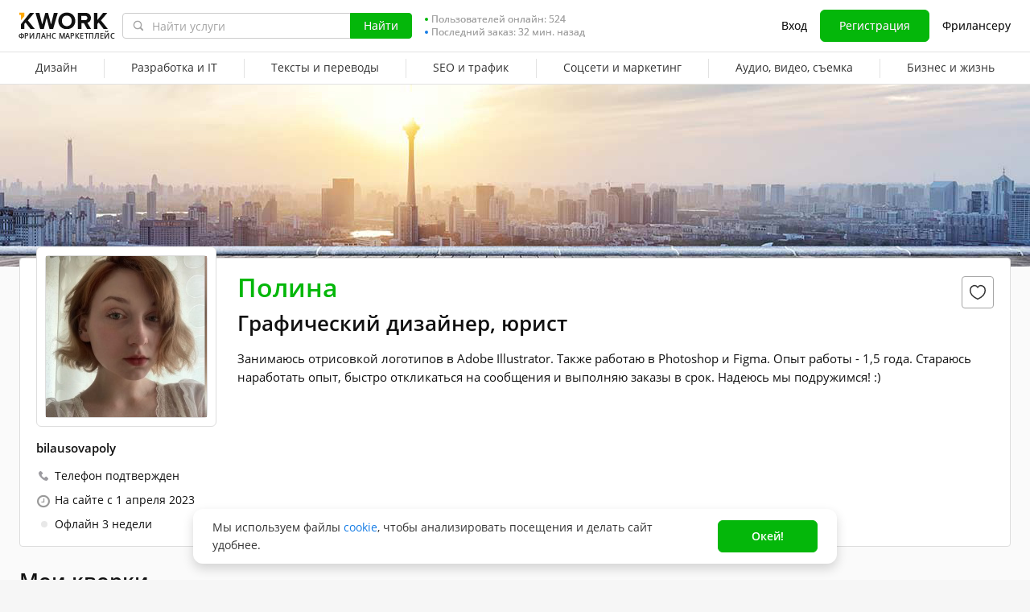

--- FILE ---
content_type: text/javascript
request_url: https://cdn-edge.kwork.ru/js/locales/ru_RU/header.js?ver=26936533fd7b4d1aa0_cors
body_size: 14626
content:
var translationsObject4747414575786554359 = {"components/text-counter":{"maxText":"{{0}} из {{1}}","maxSymbolsText":"{{0}} из {{1}} символов","minText":"{{0}} из {{1}} минимум","minSymbolsText":"{{0}} из {{1}} символов минимум","bothText":"{{0}} из {{1}} (минимум {{2}})","bothSymbolsText":"{{0}} из {{1}} символов (минимум {{2}})"},"components/signup/signup":{"enterEmailAddress":"Нужно ввести адрес электронной почты","invalidEmailAddress":"Некорректный адрес электронной почты","registerPopupTitle":"Регистрация","email":"Электронная почта","enterPromoCode":"Введите промокод","promoCodeTitle":"Промокод","iHavePromoCode":"У меня есть промокод","buyer":"покупатель","seller":"продавец","next":"Далее","loginLength":"От 4 до 20 символов","loginOnlyLatin":"Только латинские буквы, цифры и знаки - и _","minPasswordLength":"Минимальная длина - 5 символов","passwordSimpleCombinations":"Не используйте логин в качестве пароля и простые комбинации, например 12345678","loginEmpty":"Нужно ввести логин","loginMustContainLeast4Characters":"Логин должен быть не короче 4-х символов","loginShouldNotExceed":"Логин не может быть длиннее {{0}} символов","loginMustContainOnlyLatinLetters":"Логин может содержать только латинские буквы, цифры и знаки - и _","passwordEmpty":"Нужно ввести пароль","doesNotAcceptMessages":"{{0}} не принимает сообщения от {{1}}. Используйте другой email, пожалуйста","fakeLogin":"Пожалуйста, укажите имя, не содержащее {{word}}","loginAlreadyTakenAddSymbols":"Такой логин занят, добавьте символы для уникальности","confirmNotRobot":"Подтвердите, что вы не робот","notAcceptMessages":"{{0}} не принимает сообщения от Kwork. Используйте другой email, пожалуйста","emailAssociatedWithDeletedKworkAccount":"Этот email уже использовался в аккаунте, который был удалён. Повторное использование email невозможно.","maximumEmailLength":"Максимальная длина email - {{0}} символов","chooseUsername":"Ваш логин (будет виден всем)","username":"Логин","emailForPhone":"Добавьте электронную почту","password":"Пароль","joinNow":"Зарегистрироваться","continueFacebook":"Войти через Facebook","loginViaVkontakte":"Войти через Вконтакте","orRegisterVia":"или","alreadyRegistered":"Уже зарегистрированы?","signInLinkTitle":"Войти","returnToLogin":"Вернуться ко входу"},"pages/settings/settings":{"passwordMustContainLeast":"Длина пароля должна быть не менее 5 символов","enterNewPassword":"Пожалуйста, введите новый пароль","passwordsNotMatch":"Пароль и подтверждение пароля не совпадают"},"components/change-password":{"newPassword":"Новый пароль","reEnterNewPassword":"Новый пароль (еще раз)","savePassword":"Сохранить пароль","passwordReset":"Восстановление пароля"},"components/login":{"signIn":"Вход","printEmailSignup":"Введите адрес электронной почты, на который был зарегистрирован аккаунт","resetPassword":"Сбросить пароль","sentAuthLinkNotificationText":"Для безопасности аккаунта воспользуйтесь ссылкой для входа, которую мы отправили на вашу почту. {{openTag}}Нужна помощь?{{closeTag}}","emailOrLogin":"Электронная почта или логин","password":"Пароль","toSignIn":"Войти","rememberMe":"Запомнить меня","forgotYourPassword":"Забыли пароль?","signWithGoogle":"Войти с Google","signWithApple":"Войти с Apple","newToKwork":"Нет аккаунта?","joinNow":"Зарегистрироваться"},"components/auth/auth-phone":{"authPhoneTitle":"Подтверждение личности"},"components/phone-setting-modal/recaptcha-mixin":{"confirmNotRobot":"Подтвердите, что вы не робот"},"pages/oauth-email":{"emailPlaceholder":"Введите адрес электронной почты","email":"Электронная почта","loginPlaceholder":"Имя аккаунта","login":"Логин","signup":"Зарегистрироваться"},"components/form-agreement/form-agreement":{"termsAgreementText":"Я ознакомлен(а), понимаю и принимаю {{termsLinkOpen}}Пользовательское соглашение{{termsLinkClose}}.","agreementText":"Я ознакомлен(а), понимаю и принимаю {{termsLink}}, {{privacyLink}}. Согласен(а) на сбор и обработку персональных данных в соответствии с 152-ФЗ и на получение email-рассылок","policyAgreementText":"Я ознакомлен(а) с {{policyLinkOpen}}Политикой обработки персональных данных{{policyLinkClose}}.","marketingAgreementText":"Я {{linkTagOpen}}согласен{{linkTagClose}} получать маркетинговые email рассылки.","errorText":"Обязательно"},"components/signup/signup-phone":{"incorrectCode":"Неверный код","confirmPhoneCodeText":"Звонок совершен на номер <strong>{{phone}}</strong>. Пожалуйста, введите последние 4 цифры звонящего номера.","confirm":"Подтвердить","reSendCode":"Запросить код повторно","enterYourPhoneNumber":"Номер телефона не указан","registerViaPhone":"Зарегистрироваться через телефон","registerViaEmail":"Зарегистрироваться через Email"},"components/auth/auth-two-factor":{"email":"E-mail","phone":"Телефон","unknownDeviceOrPlace":"Вы входите с незнакомого устройства или места.","infoTextGetCode":"Получите и введите одноразовый код для подтверждения, что вы - владелец аккаунта.","codeSended":"Код отправлен на <b>{{value}}</b>","selectMethod":"Выберите способ получения кода:","sendCode":"Получить код","sendCodeEmail":"Получить код на e-mail","sendCodeRepeat":"Отправить код повторно {{time}}","footerInfo":"Мы стремимся защитить ваш аккаунт от несанкционированного доступа. Введите полученный код для подтверждения, что вы - владелец аккаунта."},"common/login-popup":{"regainAccessContactSupport":"Для восстановления доступа к аккаунту обратитесь в {{openTag}}Службу Техподдержки{{closeTag}}.","exceededPhoneNumberVerificationLimit":"Лимит допустимых проверок телефонного номера исчерпан. Авторизация в аккаунт недоступна."},"components/nds-invoices-modal":{"serviceFee":"Сервисный сбор Kwork","nds":"НДС","total":"Итого","untilTheEnd2024":"Было до конца 2024","notTaxable":"Не облагается","sinceTheBeginning2025":"Было в 2025","reducedAsMuchAsPossible":"снизили, насколько возможно","sinceTheBeginning2026":"Стало с начала 2026","sinceSummer2026":"Будет с лета 2026","fromTo":"от {{from}}% до {{to}}%","includedInServiceFee":"Включен в сервисный сбор","modalTitle":"Счета с НДС с 2026 года","button":"Понятно","text1":"В связи со вступлением в силу закона от 12.07.2024 №176-Ф3 к сумме пополнения добавляется НДС.","text2":"Это немного увеличит общую комиссию при пополнении несмотря на то, что мы уменьшили сервисный сбор.","greenText":"Но есть отличная новость. В течение 2026 года, ориентировочно к концу осени, мы переведем вас на новый сервис безналичных безопасных сделок, в котором суммарная комиссия составит всего от {{from}}% до {{to}}%."},"legacy-js/refill-commission":{"refillWithMinCommissionTooltip":"Помогает обеспечивать работу Kwork 24/7, оплачивать платежные комиссии и развивать маркетплейс. Сервисный сбор составляет {{0}}% от суммы пополнения, но не менее {{1}}.","refillWithFixedCommissionTooltip":"Помогает обеспечивать работу Kwork 24/7, оплачивать платежные комиссии и развивать маркетплейс. Сервисный сбор составляет {{0}}% от суммы пополнения плюс {{1}}.","refillCommissionTooltip":"Помогает обеспечивать работу Kwork 24/7, оплачивать платежные комиссии и развивать маркетплейс. Сервисный сбор составляет {{0}}, а для сумм от {{1}} - всего {{2}}%.","refillCommissionAdd":"+ сервисный сбор:","refillProviderFeeAdd":"+ комиссия платежной системы"},"components/tochka-bank-modal":{"modalTitle":"Детали заказа","button":"Перейти к оплате","textBottom":"Для оплаты вы будете перенаправлены на сайт","bankName":"АО «Точка Банк»","price":"Цена","serviceFee":"Сервисный сбор","summary":"Итого","securityTitle":"Гарантия безопасности заказа","securityMessage":"Ваши средства под защитой Kwork на время выполнения заказа. Продавец получает оплату после того, как вы проверите и примите заказ. Гарантия возврата 100% в случае просрочки или невыполнения заказа."},"components/balance-popup":{"minimalBillRefillBalanceWithCommission":"Пополнение по безналичному переводу возможно на сумму не менее {{minBalance}} руб. Сервисный сбор от {{minCommission}}% до {{maxCommission}}% в зависимости от суммы пополнения.","minimalBillRefillBalanceOld":"Пополнение по безналичному переводу возможно на сумму не менее {{minBalance}} руб. Сервисный сбор при пополнении счета через банк составляет","minimalBillRefillBalance":"Пополнение по безналичному переводу возможно на сумму не менее {{minBalance}} руб. Сервисный сбор при пополнении счета через банк составляет {{commission}}%","addFundsToBalance":"Пополнение баланса","goToPayment":"Перейти к оплате","addFunds":"Пополнить баланс","createInvoice":"Выписать счет","cardCountryTitleEn":"Пожалуйста, выберите страну использования вашей банковской карты:","cardCountryTitle":"Страна карты","enterAmount":"Введите сумму","enterAmountGreaterThan":"Введите сумму от {{0}} руб","minimumValue":"{{min}} минимум","minimumAmount":"Минимальная сумма","maximumAmount":"Максимальная сумма","termsOfService":"Оплачивая заказ, вы принимаете условия {{openTag}}Договора-оферты{{closeTag}}","closeBalancePopup":"Отмена","keepEnoughFunds":"Пополняйте с запасом, чтобы {{tagBr}}всегда заказывать в один клик","paymentMethod":"Способ оплаты","payPal":"Вы не можете пополнять счет через PayPal. Пожалуйста, выберите другой вариант.","cardCountryTitleTooltip":"Для обработки платежей мы используем различные платежные сервисы, в зависимости от страны вашей карты","cardCountryPlaceholder":"Выберите страну вашей карты","amount":"Сумма, ","summary":"Итого","withNds":"+ НДС.","serviceFeeLearnMore":"Подробнее","serviceFee":"Сервисный сбор","serviceFeeVAT":"+ НДС ({{ndsPercent}}%)","serviceFeeTotal":"Итого к оплате"},"components/payer-company-link":{"companyLinkTooltip":"Ваша компания отправлена на проверку. Мы сообщим, как только она будет проверена. Если компания проверяется дольше 5 минут, обратитесь в {{linkOpen}}Службу Поддержки{{linkClose}}.","addCompany":"Добавить компанию","businessTooltip":"В бизнес-аккаунте можно оплачивать услуги фрилансеров с расчетного счета. В личном аккаунте - банковской картой физического лица.","businessTooltipLink":"Подробнее","business":"Бизнес","private":"Личный"},"js/bill-form-modal/bill-form-modal-field":{"legacyTranslation2":"Возможен ввод только русских букв","legacyTranslation3":"Недостаточно цифр","legacyTranslation5":"не может содержать более {{0}} цифр","legacyTranslation4":"должен содержать {{0}} цифр"},"components/bill-form-modal/account-statement":{"ofertaAgreementText":"Принимаю {{ofertaAgreementLinkOpen}}Договор-оферту{{ofertaAgreementLinkClose}}.","policyAgreementText":"Даю {{approvalLinkOpen}}согласие{{approvalLinkClose}} на обработку моих персональных данных в соответствии с {{policyLinkOpen}}Политикой обработки персональных данных{{policyLinkClose}}.","attentionOneEntity":"Пополнять баланс аккаунта безналом можно только с одного юрлица. После первой успешной оплаты к вашему аккаунту будет привязано юрлицо, с которого поступит оплата.","edoTip":"Если вам нужны оригиналы документов, вы можете настроить ЭДО на странице Баланса. Оригиналы документов  в бумажном виде не предоставляются.","ofertaAgreementErrorText":"Необходимо принять Договор-оферту","policyAgreementErrorText":"Необходимо дать согласие на обработку персональных данных"},"components/bill-form-modal/bill-form-modal":{"changeAccountStatementTitle":"Изменение реквизитов компании","changeAccountStatementText":"Для изменения реквизитов компании, напишите в {{tagOpen}}Службу поддержки{{tagClose}}.","back":"Назад","writeSupport":"Написать в Службу поддержки"},"components/ban-ru-modal":{"accessTitle":"Доступ ограничен","notResident":"Я не резидент РФ","previewText":"К сожалению, вынуждены сообщить, что резиденты РФ в настоящее время не могут использовать сайт Kwork.com. Приносим извинения за временные неудобства. Как только ситуация изменится, мы обязательно вам сообщим.","notResidentTitle":"Доступ ограничен","confirm":"Подтверждаю","location":"Произошла ошибка, и вы не резидент РФ? Пожалуйста следуйте инструкции:","checkboxLabel":"Я подтверждаю, что не являюсь резидентом РФ"},"components/country-select-modal":{"modalTitle":"Выберите свой регион","send":"OK","regionSelectPlaceholder":"Выберите регион"},"components/fssp-warning-modal":{"text2":"ФССП (Федеральная служба судебных приставов) прислала в банк Точка требование о заморозке средств вашей компании по {{linkTagOpen}}исполнительному производству{{linkTagClose}}. Для урегулирования ситуации обратитесь к судебному приставу, запустившему исполнительное производство.","title":"Почему заморожены средства?","button":"Понятно","text1":"Средства, которые вы внесли безналичным способом от лица компании, хранятся на виртуальном балансе номинального счета в банке Точка. Ваша компания является бенефициаром этих средств (Статья 860.1 ГК РФ)."},"pages/header/general":{"submenuVeryPopular":"Очень популярная рубрика","submenuNew":"Новый","submenuBeta":"БЕТА","logoSubtext":"Фриланс маркетплейс","menuItemSignIn":"Вход","forFreelancers":"Фрилансеру","emptyInbox":"У вас пока нет новых сообщений.","emptyNotification":"У вас пока нет новых уведомлений.","menuItemChat":"Чат","onlineUsers":"Пользователей онлайн","lastOrderDate":"Последний заказ: {{time}} назад","menuItemOrders":"Заказы","menuItemExchange":"Проекты","menuItemFavorites":"Избранное","menuItemKworks":"Кворки","menuItemProjects":"Биржа","menuItemPortfolio":"Портфолио","menuItemAnalytics":"Аналитика","menuItemMore":"Еще","leaveYourFeedbackAboutKwork":"Оставьте свое мнение о Kwork и получите награду в профиль.","goToSurvey":"Перейти к опросу","newRequest":["{{openTag}}+%count%{{closeTag}} новый проект за сутки","{{openTag}}+%count%{{closeTag}} новых проекта за сутки","{{openTag}}+%count%{{closeTag}} новых проектов за сутки"]},"components/price-with-currency/price-with-currency":{"from":"от ","rubles":["рубль","рубля","рублей"]},"components/cart":{"cartCountFull":"Количество","cartKworkName":"Кворк","cartCount":"Кол-во","cartOptions":"Доп. опции","cartPrice":"Сумма","cartButton":"Заказать","cartEmpty":"Корзина пуста. Но так быть не должно ;)<br>Добавляйте кворки, делайте заказы!","extraOption":["{{0}} опция","{{0}} опции","{{0}} опций"]},"components/balance-dropdown":{"fsppBalanceValue":"{{amount}} руб.","fsppBalanceTotal":"Всего:","fsppBalanceLocked":"Заморожено ФССП:","fsppBalanceAvailable":"Доступно:","fsppBalanceLink":"Подробнее","addFunds":"Пополнить баланс"},"components/support-phones/support-phones":{"needHelp":"Все еще нужна помощь?","contactUs":"Свяжитесь с нами по адресу {{supportEmail}}","callUs":"Или позвоните нам","changeLocation":"Сменить местоположение"},"legacy-translations":{"publicHtmlThemesComponentsHeaderNotificationsDropdownboxTpl1":"У вас пока нет новых уведомлений.","srcClassesHelpersJs1":"Январь","srcClassesHelpersJs2":"Февраль","srcClassesHelpersJs3":"Март","srcClassesHelpersJs4":"Апрель","srcClassesHelpersJs5":"Май","srcClassesHelpersJs6":"Июнь","srcClassesHelpersJs7":"Июль","srcClassesHelpersJs8":"Август","srcClassesHelpersJs9":"Сентябрь","srcClassesHelpersJs10":"Октябрь","srcClassesHelpersJs11":"Ноябрь","srcClassesHelpersJs12":"Декабрь","srcClassesHelpersJs13":"год","srcClassesHelpersJs14":"года","srcClassesHelpersJs15":"лет","srcClassesHelpersJs16":"месяц","srcClassesHelpersJs17":"месяца","srcClassesHelpersJs18":"месяцев","srcClassesHelpersJs19":" и "},"common/menu":{"buyer":"Я покупатель","seller":"Я продавец","kwork10Years":"Отмечаем ДР Kwork вместе!","menuBlackFridayTextLink":"ЧП! -50% на кворки","winIphone":"Выиграйте iPhone 16","profile":"Профиль","settings":"Настройки","menuCashFlow":"Денежный Поток","hidden":"Черный список","help":"Помощь","employed":"Увеличьте доход на 47%","moderation":"Модерация","logout":"Выйти"},"pages/index/worker-status":{"helpYouCanActivateYourKwork":"Можно активировать кворки, установив статус «Принимаю заказы» или временно отключить их, установив статус «Занят».","helpWhyChangeStatus":"Зачем приостанавливать кворки?","helpFailureSellActiveKwork":"Отказ от продажи активного кворка снижает рейтинг ответственности. Кворки хуже ранжируются, а продажи падают. Чтобы не допускать снижения рейтинга, установите статус «Занят», когда не готовы принимать новые заказы.","helpFaqTitle":"Частые вопросы","helpAffectedIfBusy":"1. Если установить статус «Занят», кворки будут ранжироваться хуже?","helpAffectedIfBusyAnswer":"Нет. Рейтинг кворков не меняется. Они лишь временно скрываются из каталога.","helpDoesStatusAffectOrders":"2. Влияет ли статус на текущие заказы?","helpDoesStatusAffectOrdersAnswer":"Нет. Их нужно выполнить как обычно в срок и качественно.","helpChangeStatus":"3. Как поменять статус?","helpChangeStatusAnswer":"Просто нажмите на переключатель. Также поменять статус можно на странице «Мои кворки».","statusFree":"Принимаю заказы","busy":"Занят","changeStatus":"Изменить статус","unpauseTitle":"Настройка активации","unpauseAllKworks":"активировать все кворки","unpauseActiveBeforeBusy":"активировать кворки, которые были активны до включения статуса «Занят»"},"components/custom-search":{"legacyTranslation1":"Недавний поиск","legacyTranslation2":"Очистить","legacyTranslation3":"Пользователи с логином","placeholderFindServices":"Найти услуги","services":"Услуги","buttonSearch":"Найти"},"time":{"todayCapitalLetter":"Сегодня","yesterdayCapitalLetter":"Вчера","dayCountShort":"{{0}} д.","hourCountShort":"{{0}} ч.","minuteCountShort":"{{0}} мин.","secondCountShort":"{{0}} сек.","january":["январь","января","января"],"february":["февраль","февраля","февраля"],"march":["март","марта","марта"],"april":["апрель","апреля","апреля"],"may":["май","мая","мая"],"june":["июнь","июня","июня"],"july":["июль","июля","июля"],"august":["август","августа","августа"],"september":["сентябрь","сентября","сентября"],"october":["октябрь","октября","октября"],"november":["ноябрь","ноября","ноября"],"december":["декабрь","декабря","декабря"],"dayCount":["{{0}} день","{{0}} дня","{{0}} дней"],"hourCount":["{{0}} час","{{0}} часа","{{0}} часов"],"minuteCount":["{{0}} минута","{{0}} минуты","{{0}} минут"],"secondCount":["{{0}} секунда","{{0}} секунды","{{0}} секунд"],"dayCountGenitive":["{{0}} дня","{{0}} дней","{{0}} дней"]},"pages/event/general":{"accountSuspendedWithDate":"Ваша учетная запись заблокирована до {{date}}","accountSuspended":"Ваша учетная запись заблокирована","accountSuspendedReason":"Причина: {{reason}}","cardLimit":"В целях обеспечения безопасности пополнение баланса аккаунта возможно только с 3 разных карт в течение 30 дней. Пожалуйста, воспользуйтесь одной из трёх карт, с которых вы уже пополняли аккаунт. Если вам необходимо увеличить этот лимит, обратитесь в {{linkStart}}Службу поддержки{{linkEnd}}","eventAutomaticallyPaused":"У вас есть кворк, у которого доля загруженных работ в портфолио ниже {{percent}}%. Этот кворк поставлен на паузу. {{openTag}}Подробнее...{{closeTag}}","lowPortfolioTextPaused":"У вас есть кворк, в который загружено менее 5 работ портфолио. Этот кворк поставлен на паузу. {{openTag}}Подробнее...{{closeTag}}","kworksPausedReasonWithDate":"Ваши кворки заблокированы до {{date}}.{{newLine}} Причина: {{reason}}.","kworksPausedReason":"Ваши кворки заблокированы.{{newLine}} Причина: {{reason}}.","kworksWereHiddenHiddenBecauseYouHaveNotSignedInFor18Months":"Ваши кворки скрыты, поскольку вы не заходили в систему 18 месяцев.<br>{{openTag}}Нажмите{{closeTag}}, чтобы включить их.","kworkUnblockAbuseUnblock":"Пожалуйста, избегайте перечисленных выше ситуаций! Нажмите {{linkStart}}разблокировать{{linkEnd}}, и ваши кворки сразу станут доступными для заказа из вашего профиля. Однако они все еще будут скрыты из каталога в течение {{time}}.","kworksUnpaused":"Ваши кворки станут доступными в каталоге {{date}} в {{time}}","checkOrdersTasks":"У вас остался 1 день, чтобы проверить работу по задачам в {{linkStart}}заказах{{linkEnd}}. Если за это время вы не проверите их, они будут приняты автоматически.","checkOrders":"У вас остался 1 день, чтобы проверить выполненные {{linkStart}}заказы{{linkEnd}}. Если за это время вы не проверите их, они будут приняты автоматически.","checkOrderTask":"У вас остался 1 день, чтобы проверить работу по задаче в заказе \"{{orderLink}}\". Если за это время вы не проверите его, работа по задаче будет принята автоматически.","checkOrder":"У вас остался 1 день, чтобы проверить выполненный заказ \"{{orderLink}}\". Если за это время вы не проверите его, он будет принят автоматически.","weekendsAvailability":"Если вы не работаете в выходные, {{openTag}}скройте свои кворки{{closeTag}} на этот период, чтобы избежать снижения рейтинга и негатива покупателей.","kworksPausedReasons":"Ваши кворки заблокированы. Возможны следующие причины блокировки:{{newLine}}\n- Получен новый заказ, но в течение {{time}} вы не начали над ним работу;{{newLine}}\n- Заказ был отменен вами или покупателем по неуважительной с вашей стороны причине;{{newLine}}\n- Вы не ответили на личные сообщения от нового покупателя в течение {{time}}.","ie":"Внимание! В браузерах Internet Explorer сайт может отображаться и работать некорректно.{{newLine}} Пожалуйста, воспользуйтесь другим браузером.","visaMasterCard":"По многочисленным просьбам пользователей мы добавили возможность вывода денежных средств на карты Visa и MasterСard России.","moderationExtended":"В связи с большой очередью кворков на модерации срок модерации временно увеличен до 5 рабочих дней.","fundsIncreased":"В связи с техническими сложностями на стороне платежной системы срок зачисления средств при пополнении баланса может быть увеличен. Приносим извинения за неудобства.","noHolidaysWithdrawals":"В праздничные дни вывод средств не осуществляется. Ближайшая дата вывода - 13 мая.","virtualLogin":"Вы виртуально авторизованы под удаленным пользователем","updateWidgetCode":"<strong>Внимание!</strong> Обновите код ваших виджетов. Код виджетов изменился.","virtualAuthHacked":"Вы виртуально авторизованы под взломанным пользователем"},"components/after-registration-events":{"letterNotDelivered2":"Не получается доставить письмо на почтовый адрес {{email}}","emailSilentBannedTitle":"Ваш email указан с ошибкой или является временным.","needActivateAccount":"Вам нужно активировать свой аккаунт","letterNotDeliveredDesc2":"Проверьте правильность написания почтового адреса. Если он указан неверно - измените email. {{lineBreak}} Проверьте переполнение почты и проблемы с сервером. Если всё хорошо - возобновите отправку.","emailSilentBannedText":"Для активации аккаунта измените email и верифицируйте его.","needActivateAccountDesc":"На ваш email отправлено письмо со ссылкой, перейдите по ней для активации аккаунта.","changeEmail":"Изменить email","resumeSendingButton":"Возобновить отправку","changeEmailPlaceholder":"Новый адрес","updateAndSend":"Обновить и отправить","resendEmail":"Отправить письмо повторно","seconds":"сек"},"js/kwork-view/cashless-unavailable-notification":{"cashlessUnavailableUpdated":"Этому продавцу нельзя оплатить безналом. Можно оплатить картой как частное лицо.","learnMore":"{{linkOpen}}Подробнее{{linkClose}}"},"pages/general/recommendation-app-desktop":{"installMobileAppText":"Установите мобильное приложение Kwork, чтобы не пропустить важные события в вашем аккаунте!","install":"Установить"},"components/mobile-nav/general":{"itemSignIn":"Вход","menuItemCategories":"Каталог услуг","itemOrders":"Заказы","itemExchange":"Проекты","itemFavorites":"Избранное","itemHelp":"Помощь","itemToHomepage":"На главную","itemAnalytics":"Аналитика продаж","itemProfile":"Профиль и настройки","itemPortfolio":"Портфолио","itemSignOut":"Выход","buyer":"Я покупатель","seller":"Я продавец"},"js/header/mobile-catalog/mobile-catalog-item-mark":{"legacyTranslation1":"Очень популярная рубрика","legacyTranslation2":"Новый","legacyTranslation3":"БЕТА"},"pages/inbox/conversation-message":{"hiddenContactsText":"контактные данные скрыты","hiddenContactsTooltip":"В целях обеспечения безопасности сделок на Kwork не поддерживается передача контактных данных. {{linkStart}}Подробнее{{linkEnd}}"},"js/header/mobile-catalog":{"legacyTranslation1":"Категории"},"components/mobile-nav/footer":{"desktop":"Версия для компьютера"},"components/mobile-nav/help-links":{"itemFAQ":"Вопрос-ответ","itemHowEarnKwork":"Как зарабатывать на Kwork","protection":"Программа защиты покупателей","itemContactSupport":"Служба поддержки","helpItemTerms":"Пользовательское соглашение","itemHelp":"Помощь"},"components/mobile-nav/useful-links":{"usefulItemForBuyers":"Покупателям","usefulItemCases":"Кейсы","usefulItemForSellers":"Фрилансерам","usefulItemKworkBook":"Как зарабатывать на Kwork","usefulItemWorldwide":"Продавайте кворки за $","usefulItemMobileApp":"Мобильное приложение","usefulItemReferralProgram":"Партнерская программа","usefulItemBlog":"Блог","usefulTitle":"Полезное"},"pages/mobile-nav/worker-items":{"kworks":"Кворки","orders":"Заказы","exchange":"Биржа","in24Hours":"за сутки","employed":"Увеличьте доход на 47%","newRequest":["проект","проекта","проектов"]},"pages/manage-kworks/kwork-limit-modal":{"modalTitleTooltip":"На Kwork изменен лимит по максимальному количеству кворков в одном аккаунте, теперь он составляет 300 штук. {{openLink}}Подробнее{{closeLink}}","radioText1":"Активировать кворки с наивысшим рейтингом","radioTooltip1":"{{openTag}}Автоматически будут активированы кворки с положительным рейтингом, по которым были успешно выполненные заказы. В случае, если таких кворков окажется более 300 — будут активированы 300 кворков с самым высоким рейтингом. {{openLink}}Подробнее о рейтинге{{closeLink}}{{closeTag}}{{openTag}}Если таких кворков менее 300 – вы сможете активировать недостающие до лимита кворки вручную.{{closeTag}}","radioText2":"Выбрать кворки для активации вручную","modalTitle":"Количество кворков для активации превышает лимит","buttonConfirm":"Подтвердить","modalText":"Выберите подходящий вам вариант:"},"pages/general/recommendation-app":{"kworkFor":"Kwork для","install":"Скачать"},"components/self-employed-modal":{"changingPaymentDetails":"Изменение платежных реквизитов","trackModalTitle":"Подтверждение статуса самозанятого или ИП","notificationModalTitle":"Изменение комиссии на вывод","statusSelfEmployedRejectedTitle":"Проверка самозанятости не пройдена","statusIndividualEntrepreneurRejectedTitle":"Проверка ИП не пройдена","statusPendingTitle":"Проверка данных","statusSelfEmployedSuccessTitle":"Проверка самозанятости прошла успешно","statusIndividualEntrepreneurSuccessTitle":"Проверка ИП прошла успешно","title":"Подтвердите статус самозанятого или ИП","checkSelfEmployedTitle":"Проверка данных cамозанятого","checkIndividualEntrepreneurTitle":"Проверка данных ИП","checkText":"Для работы с компаниями нужно подтвердить, что у вас есть статус «Самозанятый» или «ИП» ({{openTag}}как стать самозанятым{{closeTag}}). ","noticeTooltipListItem3":"Как обеспечивается безопасность данных самозанятого?","noticeTooltipLinkIndividualEntrepreneur":"Как обеспечивается безопасность данных ИП?","noticeTooltipListItem1":"Данные надежно защищены алгоритмом шифрования, не видны покупателю и используются исключительно для выплаты средств на ваш банковский счет.","noticeTooltipListItem2":"Партнер по выплатам – Банк Точка (лицензия банка России № 3545 от 03.02.2023).","selfEmployed":"самозанятого","individualEntrepreneur":"ИП","pendingText":"Проверка данных займет от 1 минуты до нескольких часов. {{newLine}}Пожалуйста, ожидайте обновления статуса в вашем профиле. {{newLine}}{{linkOpen}}Как я узнаю, что мой статус подтвержден?{{linkClose}}","successText":"Поздравляем! Ваш статус {{userType}} подтвержден. Информация отображена в вашем Профиле и в Настройках. {{linkOpen}}Подробнее{{linkClose}}","rejectedSelfEmployedText1":"К сожалению, нам не удалось подтвердить ваш статус самозанятого. Пожалуйста, убедитесь, что все данные заполнены правильно и вы стоите на учете как плательщик налога на профессиональный доход.","rejectedIndividualEntrepreneurText1":"К сожалению, нам не удалось подтвердить ваш статус ИП. Пожалуйста, убедитесь что все данные заполнены правильно. ","rejectedText2":"Если данные верны, вы можете отправить повторный запрос на проверку данных или написать в {{openTag}}Службу поддержки{{closeTag}}, чтобы попытаться решить данную проблему.","readyButton":"Готово","pendingButton":"Понятно","closeButton":"Закрыть","repeatButton":"Повторный запрос","textNotificationNew1":"Комиссия за вывод средств резидентов РФ, не имеющих подтвержденного статуса самозанятого или ИП составляет 7%. В то же время {{openTag}}для продавцов самозанятых{{closeTag}} и {{openTag}}ИП{{closeTag}} комиссия за вывод средств варьируется от 1% до 3% в зависимости от способа выплаты и типа клиента. {{linkOpen}}Подробнее о снижении комиссии{{linkClose}}.","titleNotificationNew1":"Снизьте комиссию до 1%, не переплачивайте!","textNotification3":"Пройдите регистрацию на Kwork как самозанятый (или ИП), чтобы получить следующие преимущества:","listNotificationTitle1":"Уменьшение комиссии","listNotificationText1":"Если вы самозанятый или ИП, то комиссия за вывод средств по сделкам с компаниями составит всего 1%. Деньги будут отправлены автоматически по указанным реквизитам сразу после завершения заказа. По сделкам с физическими лицами комиссия на вывод составит 3%. Таким образом вы экономите до 6% при выводе средств.","listNotificationTitle2":"Повышение дохода","listNotificationText2":"Kwork переходит на такое взаимодействие с юридическими лицами из РФ, при котором оказывать им услуги смогут только самозанятые и ИП. Весь объем их заказов перераспределится на самозанятых и ИП. По нашим прогнозам, доход каждого фрилансера со статусом самозанятого или ИП на Kwork в течение года вырастет на 47%. А в течение следующих 2-3 лет до 80%+, так как доля заказов от юрлиц постоянно растет.","text1":"Если вы уже зарегистрированы как самозанятый (или ИП), скорее подтверждайте свой статус на Kwork. Если нет - зарегистрироваться как самозанятый проще простого, понадобится буквально 5 минут.","text2":"Выберите свой вариант, чтобы продолжить:","link1":"Я хочу узнать, как стать самозанятым","link2":"Я самозанятый","link3":"Я ИП","noticeText":"Покупатели на Kwork не получат доступ к вашим персональным данным.","detailLink":"Подробнее","checkListItem1":"Заполните данные в полях ниже.","checkListItem2":"На \"Шаге 2\" укажите банковские реквизиты для получения выплат после заказа.","checkListItem3":"После успешной проверки, в вашем профиле отобразится статус, что вы работаете с компаниями.","pendingHeader":"Данные успешно сохранены","acquaintedCheckbox":"Ознакомился с информацией"},"components/self-employed-poll-modal":{"modalCancelledTitle":"Увеличьте доход на Kwork!","modalTitleUpdated":"Увеличьте доход на Kwork!","cancelledText":"Если в будущем вы захотите получать заказы от компаний, то вам нужно будет подтвердить статус самозанятого или ИП в Шаге Nº5 на {{linkOpen}}странице продавца{{linkClose}}.","buttonSuccess":"Понятно","readyBtn":"Готов подтвердить статус прямо сейчас","cancelBtn":"Не хочу получать заказы от компаний","cancelledHeader":"Вы отказались получать заказы от компаний","text1Updated":"На Kwork активно регистрируются новые компании, которые могут работать только с продавцами, подтвердившими статус самозанятого или ИП. И до конца 2025 года все заказы по безналу станут доступны только для этих продавцов. Компаний становится все больше, заказы от них поступают все чаще. Не хватает только вас!","modalHeaderUpdated":"Подтверждайте статус самозанятого или ИП, чтобы получить все преимущества:","advantageTitle1":"Снижение конкуренции","advantageText1Updated":"Компании могут делать заказы по безналу только у продавцов с подтвержденным статусом. Кворки таких продавцов выделяются специальным бейджем в каталоге для компаний.","advantageTitle2":"Уменьшение комиссии","advantageText2Updated":"После подтверждения статуса комиссия на вывод средств по заказам от физлиц снизится до 3% (вместо 7%), а по заказам от компаний составит всего 1%!","advantageTitle3":"Увеличение дохода","advantageText3":"За счет снижения конкуренции и уменьшения комиссии растет доход фрилансеров с подтвержденным статусом. Кроме того, по заказам от компаний средний чек в 3 раза выше, чем по заказам от физлиц.","text2Updated":"Хотите работать с компаниями, получать больше заказов и увеличить свой доход? Нажмите кнопку ниже, чтобы подтвердить статус самозанятого или ИП прямо сейчас!"},"components/tax-status-modal":{"taxSystem1":"УСН (Упрощенная система налогообложения)","taxSystem2":"ОСНО (Общая система налогообложения)","taxSystem3":"НПД (самозанятый)","taxSystemOther":"Другая (АУСН, ПСН, ЕСХН)","ndsRateNone":"Не применяется","ndsRate5":"5%","ndsRate7":"7%","ndsRate22":"22%","taxStatusConfirmTitle":"Подтвердите корректность данных","taxStatusTitle":"Статус налогообложения","taxStatusText":"Корректный документооборот по сделкам очень важен для бухгалтерской отчетности, а ошибки в нем могут привести к штрафам со стороны ФНС. Для того, чтобы обеспечить документооборот без ошибок, нам необходимо запросить ваш актуальный налоговый статус. {{openTag}}Подробнее о системе налогообложения.{{closeTag}}","checkboxArticleTooltip":"{{openTag}}{{openLink}}Статья 431.2 ГК РФ{{closeLink}} (\"Заверения об обстоятельствах\") позволяет одной стороне договора официально гарантировать другой стороне, что определенные факты, важные для сделки, являются правдой (например, \"я плательщик НДС\", или \"у меня есть лицензия\"). \n{{openTag}}Если эти заверения окажутся ложными, виновная сторона обязана будет возместить все убытки, которые понесет из-за этого вторая сторона.{{closeTag}}","confirmText1":"Вы указали, что применяете {{tax}} и НДС {{nds}}. ","cancelButton":"Отмена","signButton":"Все верно, подписать","taxStatusButton":"Подписать","confirmText2":"Ошибки могут привести к налоговым проверкам, штрафам и санкциям.","confirmText3":"Напоминаем, вы несете финансовую ответственность за достоверность этих сведений","checkboxArticleLabelLink":"ст. 431.2 ГК РФ","formTitle":"Пожалуйста, ответьте на вопросы:","formQuestionTaxSystem":"Укажите вашу систему налогообложения начиная с 2026 года:","formQuestionNdsRate":"Какую ставку НДС вы применяете начиная с 2026 года?","formQuestionData":"Дата, с которой применяется данный статус и ставка НДС:","placeholderSelectDate":"Выберите дату","checkboxArticleLabel":"Я подтверждаю, что указанные сведения являются полными и достоверными. Я понимаю, что данное Информационное письмо является заверением об обстоятельствах в значении"},"components/quick-faq":{"legacyTranslation1":"Вопросы - Ответы","legacyTranslation2":"Результаты поиска по запросу","legacyTranslation3":"К сожалению, по этому запросу ничего не найдено. Сформируйте другой запрос.","legacyTranslation4":"Популярные статьи"},"components/upload-receipts-modal":{"title":"Загрузите чеки по выполненным заказам","closeButton":"Отмена","uploadButton":"Загрузить чеки","text":"У вас не загружены чеки по заказам, выполненным более 7 дней назад. До загрузки чеков действуют временные ограничения:","listItem1":"остановлены ваши активные кворки","listItem2":"не получится принять новый заказ в работу, сделать отклик или создать кворк","text2":"После загрузки чеков ограничения снимутся автоматически.","more":"Подробнее"},"components/yescrow-add-company-modal":{"addressLabel":"Укажите полный юридический адрес","addressPlaceholder":"Город, улица, дом, квартира/офис","addressErrorEmpty":"Укажите полный юридический адрес","innLabel":"Укажите ИНН организации, которая будет оплачивать услуги фрилансеров","innPlaceholder":"ИНН компании","innErrorEmpty":"Укажите ИНН организации","innErrorMin":"Недостаточно цифр","innErrorMax":"ИНН не может содержать более 12 цифр","agreementTooltip":"{{linkOpen}}Что такое простая электронная подпись?{{linkClose}}","statusPendingTitle":"Проверка данных","headerSuccess":"Компания успешно добавлена","headerRejected":"Компания не добавлена","header":"Добавьте свою компанию","pendingButton":"Понятно","buttonSuccess":"Пополнить баланс","buttonRejected":"Написать в Службу поддержки","addCompany":"Добавить","pendingText":"Проверка данных займет от 1 минуты до нескольких часов. {{newLine}}Пожалуйста, ожидайте обновления статуса в вашем профиле.","rejectedTextErrorBank":"К сожалению, от банка было получено сообщение о невозможности добавления данной компании. Проверьте данные и попробуйте снова или обратитесь в {{linkOpen}}Службу поддержки{{linkClose}}, чтобы попытаться решить данную проблему.","rejectedTextErrorKwork":"В любом случае вы можете продолжать работать на Kwork как обычно, оплачивая услуги банковской картой как частное лицо.","rejectedTextError":"Произошла ошибка и компания не была добавлена. Пожалуйста, сообщите об этом в {{linkOpen}}Службу поддержки{{linkClose}}.","pendingHeader":"Данные успешно сохранены","pendingTextLink":"Как я узнаю, что компания добавлена?","successText1":"Поздравляем! Компания добавлена.","successText2":"Теперь вы сможете пополнять баланс и оплачивать услуги продавцов на Kwork безналичным способом со своего расчетного счета.","addCompanyAttention":"В аккаунт можно добавить только одну компанию. После добавления компании, данные этого юрлица будут привязаны к вашему аккаунту и вы сможете оплачивать услуги в этом аккаунте с расчетного счета этой компании.","accept":"Я ознакомлен(а), понимаю и принимаю","serviceAgreement":"Договор оказания услуг","and":"и","signatureAgreement":"Соглашение об использовании ПЭП","agreementPolicyText1":"Я даю","agreementPolicyText2":"согласие","agreementPolicyText3":"на обработку моих персональных данных в соответствии с","agreementPolicyText4":"Политикой обработки персональных данных"},"components/quick-faq/quick-faq-search":{"legacyTranslation1":"Задайте свой вопрос"},"common/cart-module":{"kworkAddedToCart":["кворк добавлен в корзину","кворка добавлены в корзину","кворков добавлены в корзину"]}};for(var key in translationsObject4747414575786554359){if (window.translations && window.translations.hasOwnProperty(key)){window.translations[key]=Object.assign(window.translations[key],translationsObject4747414575786554359[key])}else{if(!window.translations) {window.translations = {};}window.translations[key]=translationsObject4747414575786554359[key]}}

--- FILE ---
content_type: text/javascript
request_url: https://cdn-edge.kwork.ru/js/locales/ru_RU/profile-fcp.js?ver=26d2929272daea58ae_cors
body_size: 7361
content:
var translationsObject7414397477847168153 = {"components/trumbowyg-field":{"ruLangPercentExceeded":"Не менее {{percent}}% текста должно быть написано на русском языке","legacyTranslation1":"Возможен ввод только русских букв","legacyTranslation2":"Возможен ввод только латинских букв","legacyTranslation3":"Возможен ввод только букв и цифр","onlyEnglishLanguage":"Текст должен быть только на английском языке."},"components/text-counter":{"maxText":"{{0}} из {{1}}","maxSymbolsText":"{{0}} из {{1}} символов","minText":"{{0}} из {{1}} минимум","minSymbolsText":"{{0}} из {{1}} символов минимум","bothText":"{{0}} из {{1}} (минимум {{2}})","bothSymbolsText":"{{0}} из {{1}} символов (минимум {{2}})"},"legacy-translations":{"srcClassesHelpersJs1":"Январь","srcClassesHelpersJs2":"Февраль","srcClassesHelpersJs3":"Март","srcClassesHelpersJs4":"Апрель","srcClassesHelpersJs5":"Май","srcClassesHelpersJs6":"Июнь","srcClassesHelpersJs7":"Июль","srcClassesHelpersJs8":"Август","srcClassesHelpersJs9":"Сентябрь","srcClassesHelpersJs10":"Октябрь","srcClassesHelpersJs11":"Ноябрь","srcClassesHelpersJs12":"Декабрь","srcClassesHelpersJs13":"год","srcClassesHelpersJs14":"года","srcClassesHelpersJs15":"лет","srcClassesHelpersJs16":"месяц","srcClassesHelpersJs17":"месяца","srcClassesHelpersJs18":"месяцев","srcClassesHelpersJs19":" и ","srcClassesMistakesErrorsJs3":"Превышена максимальная длина слов","srcMixinsMistakesMixinJs1":"В тексте возможны ошибки или опечатки. Перепроверьте подчеркнутые слова.","srcJsProfileInterviewVue1":"Интервью с продавцом","srcJsProfileInterviewVue2":"Интервью","srcJsProfileInterviewVue3":"Читать интервью в блоге Kwork","srcLegacyJsPortfolioUploadSortableCardJs3":"Видео требует исправлений!","srcLegacyJsPortfolioUploadSortableCardJs5":"Данное изображение уже загружено"},"pages/inbox/conversation-message":{"hiddenContactsText":"контактные данные скрыты","hiddenContactsTooltip":"В целях обеспечения безопасности сделок на Kwork не поддерживается передача контактных данных. {{linkStart}}Подробнее{{linkEnd}}"},"components/check-text/mistakes-mixin":{"removeInappropriateWords":"Исключите запрещенные слова: ","wrongRussianLanguageNorms":"Текст не соответствует нормам русского языка.<br>Отредактируйте слова, подчеркнутые красным","correctErrorsOrOmissions":"Необходимо исправить ошибки или опечатки в тексте. Слова с ошибками подчеркнуты красным"},"components/reviews/review-form":{"incorrectLang":"Текст должен быть на английском языке","unknownError":"Неизвестная ошибка","removeInappropriatedWords":"Исключите запрещенные слова: ","textNotStandards":"Текст не соответствует нормам русского языка.<br>Отредактируйте слова, подчеркнутые красным","exceededMaxLength":"Превышена максимальная длина слов","correctErrors":"Необходимо исправить ошибки или опечатки в тексте. Слова с ошибками подчеркнуты красным","manyReplays":"Слишком много повторов","userIsNotAuthorized":"Пользователь не авторизован","notFoundOpinion":"Не найден отзыв","editWriteNotAllowed":"Пользователю не разрешено редактировать/оставлять комменатрий к отзыву","invalidText":"Невалидный текст","unableToSaveResponse":"Не удалось сохранить ответ","failedEditAnswer":"Не удалось отредактировать ответ","waitBeforeNewComment":"Прошло слишком мало времени с вашего предыдущего комментария","feedbackDeleted":"Отзыв был удален покупателем","buttonCancel":"Отмена","buttonEdit":"Редактировать","buttonAnswer":"Ответить","buttonSend":"Отправить"},"pages/kwork-edit/save-module":{"duplicateDescriptionError":"Не копируйте описание услуги. В инструкции для покупателя укажите данные, необходимые вам для выполнения работы"},"components/stop-words":{"discussServiceFee":"Не следует обсуждать в переписке с покупателем комиссию сервиса. Комиссия {{appName}} обеспечивает развитие проекта и безопасность сделок. Каждая успешная сделка в системе увеличивает ваши продажи.","notShareContacts":"Не сообщайте контакты без крайней необходимости. Общение и заказы за пределами Kwork несут высокий риск мошенничества. А внутри Kwork - проходят гладко и безопасно.","remindReview":"Вы можете напомнить покупателю оставить отзыв, но нельзя просить или намекать, чтобы отзыв был <b>положительный</b>!","russianLangWarningText":"Отправляйте сообщения на русском, если уверены, что пользователь владеет русским языком","communicatingOutsideForNewUsers":"Размещение услуг на Kwork бесплатно и не подразумевает никаких взносов. Обсуждение и оплата заказов происходит только внутри Kwork. Любое общение вне сервиса несет риск мошенничества и запрещено {{tagStart}}правилами сайта{{tagEnd}}.","communicatingOutside":"Общение и заказы за пределами {{appName}} несут высокий риск мошенничества! Передача контактных данных запрещена {{tagStart}}правилами сайта{{tagEnd}}."},"components/delete-timer":{"noteRemoved":"Заметка удалена","restore":"Восстанавливаем","undo":"Отмена"},"time":{"todayCapitalLetter":"Сегодня","yesterdayCapitalLetter":"Вчера","dayCountShort":"{{0}} д.","hourCountShort":"{{0}} ч.","minuteCountShort":"{{0}} мин.","secondCountShort":"{{0}} сек.","january":["январь","января","января"],"february":["февраль","февраля","февраля"],"march":["март","марта","марта"],"april":["апрель","апреля","апреля"],"may":["май","мая","мая"],"june":["июнь","июня","июня"],"july":["июль","июля","июля"],"august":["август","августа","августа"],"september":["сентябрь","сентября","сентября"],"october":["октябрь","октября","октября"],"november":["ноябрь","ноября","ноября"],"december":["декабрь","декабря","декабря"],"dayCount":["{{0}} день","{{0}} дня","{{0}} дней"],"hourCount":["{{0}} час","{{0}} часа","{{0}} часов"],"minuteCount":["{{0}} минута","{{0}} минуты","{{0}} минут"],"secondCount":["{{0}} секунда","{{0}} секунды","{{0}} секунд"]},"components/notes/note":{"addNote":"Добавить заметку","titleOrder":"Заметка о заказе","title":"Заметка","deleteNote":"Удалить","editNote":"Редактировать","placeholderAddNote":"Заметка будет видна только вам","cancelNote":"Отмена","saveNote":"Сохранить","showAll":"Показать полностью","noteLengthError":["Максимальная длина заметки %count% символ","Максимальная длина заметки %count% символа","Максимальная длина заметки %count% символов"]},"components/user-card/user-card":{"userSpammer":"{{openTag}}К сожалению, сообщения от этого пользователя оказались спамом.{{closeTag}} {{openTag}}Мы заботимся о вашей безопасности. Связаться с этим пользователем невозможно.{{closeTag}}","userOnSpamPreModerate":"Отправка сообщений этому пользователю временно недоступна."},"pages/user/head":{"userOnSpamPreModerate":"Отправка сообщений этому пользователю временно недоступна.","userBlockedByReceiver":"Вы не можете написать этому пользователю, так как он ограничил круг лиц, которые могут присылать ему сообщения.","userConversationRequest":"У продавца установлен статус \"Занят\". Если вы хотите связаться с ним, нажмите \"Отправить запрос\", и мы уведомим продавца о вашем желании. Если продавец будет готов вступить в диалог, вам придет уведомление.","userConversationRequestSended":"Продавцу отправлен запрос о вашем желании связаться с ним.","notifiedSeller":"Мы уведомили продавца о вашем желании с ним связаться.","conversationRequestButton":"Отправить запрос","contactSeller":"Отправить сообщение","orderCustomKwork":"или индивидуальный заказ","loadPhoto":"Загрузить фотографию","userBadgesTitle":"Достижения","allAwards":"Все награды <b>{{userName}}</b> ({{count}})","unBlockSeller":"Убрать из черного списка","blockSeller":"Добавить в черный список","blockUserTooltip":"Добавленный в черный список пользователь не увидит ваши кворки в каталоге, если вы продавец, а также ваши проекты на бирже, если вы покупатель.","blockUserTooltip2":"Аналогично и вы не будете видеть его кворки и его проекты.","unBlockUserTooltip":"Пользователь находится в вашем черном списке. Уберите его из черного списка, если хотите видеть его услуги в поиске и позволить ему видеть ваши кворки и проекты.","super":"супер","seller":"Продавец","persentValue":"{{value}}%","ordersDeliveredSuccessfully":"заказов успешно сдано","ordersDeliveredSuccessfullyHelp":"Процент повышается, когда продавец успешно выполняет заказы. Понижается, когда он отказывается от заказов по неуважительным причинам, или получает отрицательный отзыв.","ordersDeliveredOnTime":"заказов сдано вовремя","ordersRepeatCount":"повторных заказов","allOrdersWith":"Все заказы с ","allOrdersFrom":"Все заказы от ","userBlacklistLimit":["В черный список можно добавить не более {{amount}} пользователя в сутки","В черный список можно добавить не более {{amount}} пользователей в сутки","В черный список можно добавить не более {{amount}} пользователей в сутки"],"orderCompleted":["заказ выполнен","заказа выполнено","заказов выполнено"],"reviewsCount":["отзыв получен","отзыва получено","отзывов получено"]},"pages/profile/profile":{"settings":"Настройки профиля","about":"Обо мне","kworks":"Кворки","reviews":"Отзывы","notLevel":"Без уровня","tooltipNotLevel":"Повысьте свой уровень, чтобы укрепить доверие покупателей и получать больше заказов.","raiseTheLevel":"Повысить уровень"},"components/moderation-profile-description":{"pending":"Описание проверяется модератором","approved":"Описание одобрено модератором","rejected":"Требуется доработка профиля","pendingTooltip":"В данный момент описание профиля доступно другим пользователям, но еще не было проверено модератором.","approvedTooltip":"Другие пользователи могут видеть описание вашего профиля.","rejectedTooltip":"При проверке в описании профиля были найдены контактные данные. Их публикация запрещена в целях безопасности. {{linkStart}}Ссылка на правила{{linkEnd}}. В связи с этим описание профиля недоступно другим пользователям. Пожалуйста, удалите контактные данные."},"pages/user/profile":{"userVerificationTooltip":"Пользователь верифицирован по селфи-фото и паспорту. Продавец может иметь только один проверенный аккаунт, это гарантирует максимально ответственный и внимательный подход к покупателям.","emptyInfo":"Пользователь не написал о себе","skills":"Навыки","portfoiloTitle":"Портфолио","userVerification":"Личность подтверждена","phoneVerified":"Телефон подтвержден","onSite":"На сайте с"},"components/kwork-card/kwork-card-cashless-badge":{"tooltip":"Этот кворк можно оплатить безналом со счета компании","nonCash":"Безнал"},"components/kwork-card-categories":{"kworkStoppedMark":"Кворк остановлен","sellerLevelTooltip2":"Заработано не менее {{earned}}.","sellerLevelTooltipTitle":" ","sellerLevelTooltip1":"Не менее {{reviewGoodCount}} положительных отзывов.","sellerLevelTooltip3":"Успешно выполнено (без срыва и отр. отзывов) не менее {{percent}}% заказов.","sellerLevelTooltip4":"Хорошая конверсия кворка.","sellerLevelTooltip5":"Личность продавца документально подтверждена.","blackFridayDiscountBadge":"ЧП -50%","volumeBacklinksCount":["для {{count}} обратная ссылка","для {{count}} обратные ссылки","для {{count}} обратная ссылка"]},"components/kwork-card/kwork-card-rating":{"ratingNew":"Новый","ratingReview":["отзыв","отзыва","отзывов"]},"components/kwork-card/kwork-card-top-badge":{"kworkChoice":"Выбор {{0}}Kwork{{1}}","kworkChoiceTooltipPayer":"Бейдж автоматически присваивается кворкам, метрики которых (ответственность, отзывы, конверсия) входят в число лучших в своей категории согласно алгоритмам сайта.","kworkChoiceTooltipWorker":"Бейдж автоматически присваивается кворкам, метрики которых (ответственность, отзывы, конверсия) входят в число лучших в своей категории согласно алгоритмам сайта.","kworkChoiceTooltiplinkPayer":"Кому выдается бейдж?","kworkChoiceTooltiplinkWorker":"Как получить бейдж?","kworkBadgeTop":"Выбор Kwork"},"components/price-with-currency/price-with-currency":{"from":"от ","rubles":["рубль","рубля","рублей"]},"components/kwork-card/kwork-cards-volume-price":{"legacyTranslation1":"за"},"components/kwork-card/kwork-card-show-stopped":{"tooltipReceiveMessages":"Продажа этого кворка приостановлена. Если вы хотите его заказать, нажмите \"Отправить запрос\", и мы уведомим продавца о вашем желании.","cannotReceiveMessages":"Отправка сообщения данному пользователю недоступна","sendNotification":"Отправить запрос"},"components/kwork-card/kwork-favorites":{"canFavorite":"Вы сможете заносить кворки в Избранное, когда {{openTag}}авторизуетесь{{closeTag}}","removeFromFavoritesTooltip":"Удалить из избранного","addToFavoritesTooltip":"Добавить в избранное","unhideKworkTooltip":"Убрать из черного списка","hideKworkTooltip":"Добавить в черный список","cannotAddOwnKworks":"Вы не можете заносить свои кворки в Избранное"},"components/kwork-card/kwork-card-mark":{"seenBeforeMark":"Ранее вы просматривали этот кворк","tooltipMarkDone":"Ранее вы заказывали этот кворк. Последний заказ был успешно выполнен","tooltipMarkInprogress":"Ранее вы заказывали этот кворк. Последний заказ находится в работе","tooltipMarkPayerInprogressCancel":"Ранее вы заказывали этот кворк. Последний заказ был отменен вами","tooltipMarkWorkerInprogressCancelGood":"Ранее вы заказывали этот кворк. Последний заказ был отменен продавцом по уважительной причине","tooltipMarkWorkerInprogressCancelBad":"Ранее вы заказывали этот кворк. Последний заказ был отменен продавцом по неуважительной причине","tooltipMarkCronInprogressCancel":"Ранее вы заказывали этот кворк. Последний заказ был проигнорирован продавцом","tooltipMarkCronInprogressInworkCancel":"Ранее вы заказывали этот кворк. Последний заказ был отменен по причине просрочки","tooltipMarkArbitrageCancel":"Ранее вы заказывали этот кворк. Последний заказ был отменен Арбитражем"},"components/online-status":{"online":"Онлайн","offline":"Офлайн"},"pages/user/custom-request":{"anythingElse":"Нужно что-то еще?","offerCustomKwork":"Вы можете заказать у меня индивидуальный кворк","orderKwork":"Заказать кворк"},"components/user-profile-kworks/user-profile-kworks":{"showMoreKworks":"Показать еще кворки продавца","showAllKworks":"Показать все кворки продавца"},"pages/user/kworks":{"myKworks":"Мои кворки","noKworks":"У пользователя <span class=\"word-break-all\">{{userName}}</span> нет активных кворков"},"components/portfolio/portfolio-card":{"unpinPortfolio":"Открепить","pinPortfolio":"Закрепить","removePortfolio":"Удалить","editPortfolio":"Редактировать","deleteOrderPortfolioTooltip":"Работа будет отвязана от кворка, но продолжит выводиться в списке ваших работ. Полностью удалить работу вы можете на странице \"Портфолио\"","fromOrderTooltip":"Работа из {{hrefStart}}заказа №{{orderId}}{{hrefEnd}}"},"components/portfolio/portfolio-list":{"addPortfolioSample":"Добавить работу","showMore":"Показать еще"},"components/portfolio-upload-modal/portfolio-modal":{"iconMoveTooltip":"Перетащите, чтобы изменить порядок","cardRemove":"Удалить","cardEdit":"Изменить","correctErrorsInPortfolio":"Исправьте ошибки в портфолио!"},"components/portfolio/portfolio-modal":{"deleteBtnCancel":"Отмена","deleteBtnRemove":"Удалить","deleteHeader":"Удалить работу","deleteDescription":"Удалить работу? Если работа привязана к кворку или заказу, она будет удалена и оттуда.","deleteModalMin":"(минимум {{count}})","deleteModalText2":"Удалить работу нельзя, поскольку в кворке «{{kworkName}}» не будет нужного количества работ в портфолио. {{count}}","deleteModalText1":"Удалить работу нельзя, поскольку в кворке не будет нужного количества работ в портфолио. {{count}}","deleteModalText3":"{{tagOpen}}Добавьте в кворк{{tagClose}} новую работу, чтобы удалить данную."},"components/user-card":{"cannotAddOwnSeller":"Вы не можете заносить свой профиль в Избранное","deleteFavoriteSeller":"Удалить продавца из избранного","addFavoriteSeller":"Добавить продавца в избранное","canFavoriteSeller":"Вы сможете заносить продавцов в Избранное, когда {{openTag}}авторизуетесь{{closeTag}}"},"pages/profile/profile-avatar":{"smallFileSize":"Размер файла должен быть не меньше {{size}} Кб","fileSizeShouldNotExceed":"Размер файла не должен превышать 10 МБ","imageSizeShouldNoSmallerThan":"Размер изображения должен быть не меньше {{minWidth}}х{{minHeight}} пикселей.","imageSizeShouldNoBiggerThan":"Размер изображения должен быть не больше {{maxWidth}}x{{maxHeight}} пикселей"},"components/payment-image-list":{"paymentTooltipTitle":"Доступность способов оплаты заказа по безопасной сделке на Kwork с этим продавцом:","paymentListSbp":"СБП","paymentListCard":"Банковская карта","paymentListCashless":"Безнал от юридических лиц","paymentTooltipMoreLink":"Подробнее","paymentsTitle":"Способы оплаты"},"pages/profile/raise-level-modal":{"titleLevelUp":"Повысить уровень","buttonGotIt":"Понятно","textLevelUp":"Условия присвоения уровней смотрите в таблице. Зеленая галочка означает, что ваш аккаунт соответствует условию. Красный крестик говорит о том, что условие не выполнено.","tableTitleLevel":"Уровень","tableTitleEarned":"Заработано (не&nbsp;менее)","tableTitlePositiveReviews":"Положительных отзывов (не&nbsp;менее)","tableTitleCompletedOrders":"Успешных заказов (не&nbsp;менее)","tableTitleKworkRatings":"Оценки кворков (не ниже)","tableTitleGoodConversion":"Хорошая конверсия","tableTitleVerification":"Верификация","levelNameNoLevel":"Без уровня","now":"сейчас","lastThreeMonth":"За последние 3 месяца","levelLink":"Подробнее об уровнях продавца"},"pages/kwork-view/kwork-rating":{"ratingSpeed":"Скорость","ratingQuality":"Качество","ratingCommunication":"Коммуникация","kworkRatingTitle":"Рейтинги по критериям"},"components/reviews/reviews-view":{"reviewsHeaderHelpTitle":"Честные отзывы","reviewsHeaderHelpItem1":"Отзыв может оставить только покупатель, который оплатил заказ.","reviewsHeaderHelpItem2":"Цифры на аватарах покупателей – это их уровни, которые можно получить, только делая много заказов на Kwork. Наличие уровня у покупателя, оставившего отзыв – это почти 100% гарантия честности отзыва.","reviewsHeaderHelpItem3":"Продавцы не оценивают покупателей на Kwork. Поэтому покупатели оставляют честные отзывы, не ожидая в ответ положительную оценку и не боясь оставлять отрицательные отзывы.","showMore":"Показать еще отзывы","noReviewsYet":"Отзывов по кворку нет","noReviewsForThisKworkYet":"Отзывов по кворку нет.<br> Ниже вы найдете отзывы о других кворках этого продавца.","noReviewsForThisKworkYetNegative":"Отрицательных отзывов по кворку нет.<br> Ниже вы найдете отрицательные отзывы о других кворках этого продавца.","review":["отзыв","отзыва","отзывов"]},"components/reviews/review-item/review-item-answer":{"replyIsInForeignLanguageTitle":"Переведено автоматически","replyIsInForeignLanguage":"Этот ответ написан на иностранном языке и был автоматически переведен на русский.","sellersResponse":"Ответ продавца","timeAgo":"назад","justNow":"Только что","legacyTranslation4":"Читать","legacyTranslation5":"Ответ направлен на модерацию.","legacyTranslation6":"Ответ на отзыв отклонен модератором."},"components/reviews/review-item":{"timeAgo":"{{time}} назад","reviewIsInForeignLanguageTitle":" ","reviewIsInForeignLanguage":"Этот обзор написан на иностранном языке и был автоматически переведен на английский.","noReview":"Нет отзыва"},"components/reviews/review-item-portfolio":{"portfolio":"Портфолио {{0}}"},"components/reviews/reviews-more-btn":{"showMore":"Показать ещё"},"components/reviews/reviews-tabs":{"positive":"Положительные","negative":"Отрицательные"},"pages/user/reviews":{"notHaveReviews":"Пока нет","title":"Отзывы о"},"pages/kwork/kwork-view":{"reviewsOfSellersOtherKworks":"Отзывы других кворков"}};for(var key in translationsObject7414397477847168153){if (window.translations && window.translations.hasOwnProperty(key)){window.translations[key]=Object.assign(window.translations[key],translationsObject7414397477847168153[key])}else{if(!window.translations) {window.translations = {};}window.translations[key]=translationsObject7414397477847168153[key]}}